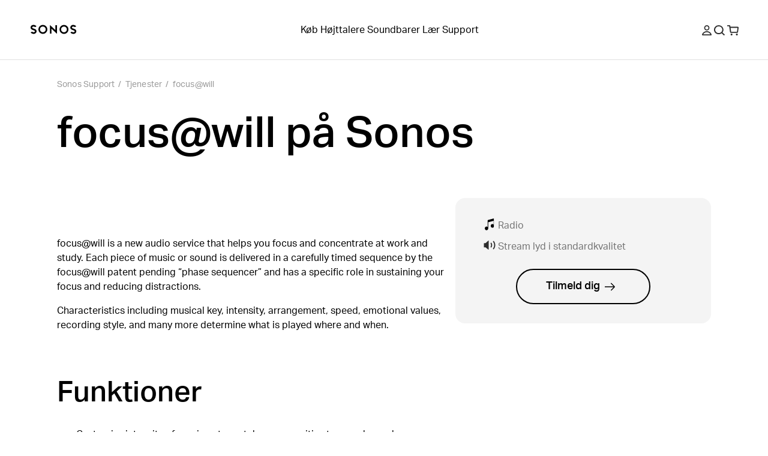

--- FILE ---
content_type: image/svg+xml
request_url: https://media.sonos.com/images/znqtjj88/production/12efe0ac01eb045ab35e20ad81e691f817c7516b-41x50.svg?w=32&q=75&fit=clip&auto=format
body_size: 213
content:
<svg xmlns="http://www.w3.org/2000/svg" fill="none" viewBox="0 0 41 50" height="50" width="41">
<g clip-path="url(#clip0_2505_1447)">
<path fill="black" d="M40.9123 30.7654C40.9123 34.6172 38.3373 38.1746 34.6552 38.7634C29.9382 39.5483 25.8951 35.8439 25.8951 31.1579C25.8951 26.889 29.2403 23.4298 33.4038 23.4298C35.4012 23.4298 37.2303 24.2639 38.5538 25.5642V10.0097L15.0173 16.0451V41.2167C15.0173 45.0687 12.4422 48.6015 8.76005 49.2148C4.0431 49.9999 0 46.3198 0 41.6093C0 37.3405 3.34519 33.8812 7.50863 33.8812C9.5061 33.8812 11.3351 34.6908 12.6588 35.9911V8.58675C12.6588 7.62995 13.2845 6.79577 14.199 6.57499L38.4093 0.343385C39.6608 -8.95236e-05 40.9123 0.981266 40.9123 2.35516V30.7654Z" clip-rule="evenodd" fill-rule="evenodd"></path>
</g>
<defs>
<clipPath id="clip0_2505_1447">
<rect fill="white" height="50" width="41"></rect>
</clipPath>
</defs>
</svg>


--- FILE ---
content_type: application/javascript; charset=utf-8
request_url: https://support.sonos.com/_next/static/chunks/webpack-9dfe9822fa65683e.js
body_size: 5398
content:
(()=>{"use strict";var e={},a={};function c(d){var f=a[d];if(void 0!==f)return f.exports;var t=a[d]={exports:{}},b=!0;try{e[d].call(t.exports,t,t.exports,c),b=!1}finally{b&&delete a[d]}return t.exports}c.m=e,(()=>{var e=[];c.O=(a,d,f,t)=>{if(d){t=t||0;for(var b=e.length;b>0&&e[b-1][2]>t;b--)e[b]=e[b-1];e[b]=[d,f,t];return}for(var r=1/0,b=0;b<e.length;b++){for(var[d,f,t]=e[b],n=!0,o=0;o<d.length;o++)(!1&t||r>=t)&&Object.keys(c.O).every(e=>c.O[e](d[o]))?d.splice(o--,1):(n=!1,t<r&&(r=t));if(n){e.splice(b--,1);var i=f();void 0!==i&&(a=i)}}return a}})(),c.n=e=>{var a=e&&e.__esModule?()=>e.default:()=>e;return c.d(a,{a:a}),a},(()=>{var e,a=Object.getPrototypeOf?e=>Object.getPrototypeOf(e):e=>e.__proto__;c.t=function(d,f){if(1&f&&(d=this(d)),8&f||"object"==typeof d&&d&&(4&f&&d.__esModule||16&f&&"function"==typeof d.then))return d;var t=Object.create(null);c.r(t);var b={};e=e||[null,a({}),a([]),a(a)];for(var r=2&f&&d;"object"==typeof r&&!~e.indexOf(r);r=a(r))Object.getOwnPropertyNames(r).forEach(e=>b[e]=()=>d[e]);return b.default=()=>d,c.d(t,b),t}})(),c.d=(e,a)=>{for(var d in a)c.o(a,d)&&!c.o(e,d)&&Object.defineProperty(e,d,{enumerable:!0,get:a[d]})},c.f={},c.e=e=>Promise.all(Object.keys(c.f).reduce((a,d)=>(c.f[d](e,a),a),[])),c.u=e=>9391===e?"static/chunks/9391-e1737d379f55f1ee.js":9119===e?"static/chunks/9119-d8cc253c5f6abbba.js":8872===e?"static/chunks/8872-e660e28aaecd9ec9.js":1202===e?"static/chunks/1202-755a9e4a4c82ade5.js":6359===e?"static/chunks/6359-9b7502004d5c6fdf.js":5223===e?"static/chunks/5223-ac353dd353201373.js":8369===e?"static/chunks/8369-dd15e3319367a17e.js":603===e?"static/chunks/603-a0a6b148a4b12731.js":6715===e?"static/chunks/6715-11e0657f5fbe2495.js":"static/chunks/"+(({248:"auto-track",521:"remoteMiddleware",3104:"schemaFilter",5050:"ajs-destination",7538:"queryString",9010:"tsub-middleware",9694:"legacyVideos"})[e]||e)+"."+({91:"d682f292536585ac",123:"7a170eab5b317b3d",248:"5a6aea67346b1a33",339:"8644470195446dfe",521:"d02280b05cde2b5d",604:"76c4488b9470f495",866:"01f6366052dbd9fe",873:"be6f3c3d62855de1",910:"06754d71b70d500a",982:"7f3598253ae4889e",984:"d2db94687c794883",1066:"639119ad39e78a24",1103:"bbeec4344237cfb9",1392:"48b670d7db667340",1580:"244620431c44d638",1583:"cf1e038e7b0ecd17",1647:"90153b43bda9aa5f",1674:"6f8884a275e4160a",1677:"d101b0ba03b91b2c",1947:"0d2b8d1b70667591",1974:"c911f8ea7c33174b",1983:"e9fad301ae92b72e",2017:"de0db6b01c84b444",2188:"f4221e7cdc4935f1",2197:"63a5b472ad6e42f7",2275:"3f9fa590c037d761",2335:"e77cd093f9662ca6",2449:"64e867ab54e91e3c",2492:"427e2844d99ca020",2549:"8ec467e1048308f6",2758:"e97108abc5651fa4",2781:"1019f4dcd1093b89",2966:"7c0376a60cc1c288",3074:"ad7454d4debb22f1",3087:"313045e97dfe25f3",3090:"08d3fb2fc4e2321a",3104:"380b4f23453de74d",3274:"e9755f4466e548c3",3335:"ab5d735e4f986a20",3360:"fb91047d503c68aa",3362:"c5caca3442f2768d",3387:"f8b5fec6d6c4c925",3389:"675641664316c0e4",3410:"bb2dc72e1c20d2b2",3479:"ed30460a3515a37d",3494:"499dc7cc137f0bc9",3568:"87167352309c3eaa",3680:"159872ec1383b716",3688:"ad144c0f1fbd1a56",3782:"b7f10b87a804650d",3784:"97b75753f77e3f49",3885:"83a3ef5810fb628d",3891:"d0f472e52fca7eeb",4131:"4db3c9bdac288042",4245:"0feb874f74726945",4377:"ef8cb99c24d5791d",4446:"1e5dba30eb6ab518",4458:"e9e83c9a748c0836",4465:"7e06d64cc23c573b",4500:"9d8a49771ebf73eb",4517:"b0f0fb2b887dcc8a",4519:"f84366370455e57d",4667:"ddde53cbdf81dd30",4794:"0401064de99d9491",4983:"2e4fdf515b85aa1b",4999:"c5b1b753bf7455a7",5050:"fa08ae3e29d17fe9",5129:"10e85492d06a2cac",5165:"cb00405d3d81a79a",5303:"5f70dcbbfdf26972",5351:"1aea443d74e71e43",5488:"6609c6945f11f2f9",5538:"c2f0f5f19dcea204",5670:"2579d7bbd03bf25c",5701:"6bb2e0c0c3c8a3be",5720:"5f8802a83fc1945d",5737:"7c369bf11102ec42",5770:"4ac37c6ab764d9dc",5938:"1309106cdec99ce3",6219:"1ecedc2d94dd936f",6462:"9cec1eb609be18fe",6538:"3c525e6777f5ea98",6625:"cc3597f9777215ac",6820:"5bb356c6e83e30ba",7002:"1da145356e60769d",7208:"9f102e2dc8eb7cb0",7236:"615b3ec5b7f97ecd",7243:"de7c4e63db7ba6a9",7255:"10f81ebb0ef00592",7267:"254088d18ceba49d",7291:"64da89b3ec6887b5",7322:"da0f68a2b205875c",7364:"14b01b085993ac2a",7394:"a5a4259ba06c49fe",7500:"89ba10aea8d21b92",7538:"0ea470ef064a23b2",7595:"02ed501d4ac84921",7643:"2c9e804845cc74b3",7709:"1578b4f71e517ce7",7718:"1cdddb77f4528529",7731:"dd7339fa636f2aa0",7732:"7a6c1ac66e573c42",7779:"6fe0d4345cf34e97",7877:"d67135feb214c453",8020:"50e81c9a8aebc2c2",8056:"26fea3185ebfe9fe",8079:"9aa58a31be77d802",8128:"acb8ca31ae160936",8149:"646c3a79b83456f9",8195:"b37a8020dca24402",8283:"e41ea98ee7923dc7",8360:"b95387069f58bf6e",8540:"de9e9e724baaa3a2",8594:"2b42a9dbabe240ad",8597:"0589ef30d80582d8",8641:"b23509b1a610de65",8685:"639119ad39e78a24",8727:"c323545be6fb17fb",8829:"527ad6b719e29905",8869:"8f83046bc18bcfd0",8954:"cdc5e16152b28c5e",8972:"0fa5cf6683491363",9010:"de690f1c2838785e",9019:"398fe93e52eda9ca",9067:"27182550a25dd68a",9137:"f8ce0830b2afac9f",9604:"36fe05e781106df1",9694:"66487941e769707c",9729:"4d06064f0d6e2bd0",9730:"7d65521e6847691b"})[e]+".js",c.miniCssF=e=>"static/css/"+({633:"38e35268e5331b44",888:"aadc27b36f4af1ee",950:"98ab8fc5ce76c7a1",1933:"1f559ed5f55e781e",2065:"84747870460dc673",2101:"a6c0d4964598e687",2342:"bfc7ffbf1cd1cd32",2671:"45f9e2e2062f458a",3322:"ce43d984361f40ed",3464:"59e485c095c4fc17",3522:"bdb86d9a248989d5",3602:"b6b9874b5377e2b9",3704:"9b3a60fd5abeb89a",4466:"919cd45f655fbb25",4712:"abbb733cead667c3",4746:"ad72d906d12c40b1",4934:"eeb99b66eb195ce5",5077:"ee757097069b8055",5257:"5e69bbb5ae77c731",5295:"fd8382e8299fb849",5725:"19e827851ac0125e",6010:"6f734f481da7831f",6454:"7dd92a024d313678",6500:"e5f31416679ff764",6790:"9b36f4bcfc09e3a9",7043:"1c028dae0fab79db",8221:"8aeb6f20273fb101",8349:"1c609622a1d8fc42",8359:"f1ec53402f62db72",8934:"43248fff45b105fc",9101:"5d4e51e807464d7b",9148:"5d1002301d650483",9527:"d8d465428fb07ca0",9545:"8905f9e2ba8f62f4",9549:"3dd8dcb34f0aa149",9552:"9587f24bc86a6323",9625:"a08d6cb0476a3867",9645:"0b43986b356f5ccb"})[e]+".css",c.g=function(){if("object"==typeof globalThis)return globalThis;try{return this||Function("return this")()}catch(e){if("object"==typeof window)return window}}(),c.o=(e,a)=>Object.prototype.hasOwnProperty.call(e,a),(()=>{var e={},a="_N_E:";c.l=(d,f,t,b)=>{if(e[d]){e[d].push(f);return}if(void 0!==t)for(var r,n,o=document.getElementsByTagName("script"),i=0;i<o.length;i++){var s=o[i];if(s.getAttribute("src")==d||s.getAttribute("data-webpack")==a+t){r=s;break}}r||(n=!0,(r=document.createElement("script")).charset="utf-8",r.timeout=120,c.nc&&r.setAttribute("nonce",c.nc),r.setAttribute("data-webpack",a+t),r.src=c.tu(d)),e[d]=[f];var l=(a,c)=>{r.onerror=r.onload=null,clearTimeout(u);var f=e[d];if(delete e[d],r.parentNode&&r.parentNode.removeChild(r),f&&f.forEach(e=>e(c)),a)return a(c)},u=setTimeout(l.bind(null,void 0,{type:"timeout",target:r}),12e4);r.onerror=l.bind(null,r.onerror),r.onload=l.bind(null,r.onload),n&&document.head.appendChild(r)}})(),c.r=e=>{"undefined"!=typeof Symbol&&Symbol.toStringTag&&Object.defineProperty(e,Symbol.toStringTag,{value:"Module"}),Object.defineProperty(e,"__esModule",{value:!0})},(()=>{var e;c.tt=()=>(void 0===e&&(e={createScriptURL:e=>e},"undefined"!=typeof trustedTypes&&trustedTypes.createPolicy&&(e=trustedTypes.createPolicy("nextjs#bundler",e))),e)})(),c.tu=e=>c.tt().createScriptURL(e),c.p="/_next/",(()=>{var e=(e,a,c,d)=>{var f=document.createElement("link");return f.rel="stylesheet",f.type="text/css",f.onerror=f.onload=t=>{if(f.onerror=f.onload=null,"load"===t.type)c();else{var b=t&&("load"===t.type?"missing":t.type),r=t&&t.target&&t.target.href||a,n=Error("Loading CSS chunk "+e+" failed.\n("+r+")");n.code="CSS_CHUNK_LOAD_FAILED",n.type=b,n.request=r,f.parentNode.removeChild(f),d(n)}},f.href=a,function(e){if("function"==typeof _N_E_STYLE_LOAD){let{href:a,onload:c,onerror:d}=e;_N_E_STYLE_LOAD(0===a.indexOf(window.location.origin)?new URL(a).pathname:a).then(()=>null==c?void 0:c.call(e,{type:"load"}),()=>null==d?void 0:d.call(e,{}))}else document.head.appendChild(e)}(f),f},a=(e,a)=>{for(var c=document.getElementsByTagName("link"),d=0;d<c.length;d++){var f=c[d],t=f.getAttribute("data-href")||f.getAttribute("href");if("stylesheet"===f.rel&&(t===e||t===a))return f}for(var b=document.getElementsByTagName("style"),d=0;d<b.length;d++){var f=b[d],t=f.getAttribute("data-href");if(t===e||t===a)return f}},d=d=>new Promise((f,t)=>{var b=c.miniCssF(d),r=c.p+b;if(a(b,r))return f();e(d,r,f,t)}),f={8068:0};c.f.miniCss=(e,a)=>{f[e]?a.push(f[e]):0!==f[e]&&({633:1,888:1,950:1,1933:1,2065:1,2101:1,2342:1,2671:1,3322:1,3464:1,3522:1,3602:1,3704:1,4466:1,4712:1,4746:1,4934:1,5077:1,5257:1,5295:1,5725:1,6010:1,6454:1,6500:1,6790:1,7043:1,8221:1,8349:1,8359:1,8934:1,9101:1,9148:1,9527:1,9545:1,9549:1,9552:1,9625:1,9645:1})[e]&&a.push(f[e]=d(e).then(()=>{f[e]=0},a=>{throw delete f[e],a}))}})(),(()=>{var e={8068:0};c.f.j=(a,d)=>{var f=c.o(e,a)?e[a]:void 0;if(0!==f)if(f)d.push(f[2]);else if(/^(2(065|101|342|671)|3((32|52|60)2|464|704)|4(466|712|746|934)|5(077|257|295|725)|6((01|50|79)0|33|454)|8(068|221|349|359|88|934)|9(5(0|27|45|49|52)|101|148|625|645)|1933|7043)$/.test(a))e[a]=0;else{var t=new Promise((c,d)=>f=e[a]=[c,d]);d.push(f[2]=t);var b=c.p+c.u(a),r=Error();c.l(b,d=>{if(c.o(e,a)&&(0!==(f=e[a])&&(e[a]=void 0),f)){var t=d&&("load"===d.type?"missing":d.type),b=d&&d.target&&d.target.src;r.message="Loading chunk "+a+" failed.\n("+t+": "+b+")",r.name="ChunkLoadError",r.type=t,r.request=b,f[1](r)}},"chunk-"+a,a)}},c.O.j=a=>0===e[a];var a=(a,d)=>{var f,t,[b,r,n]=d,o=0;if(b.some(a=>0!==e[a])){for(f in r)c.o(r,f)&&(c.m[f]=r[f]);if(n)var i=n(c)}for(a&&a(d);o<b.length;o++)t=b[o],c.o(e,t)&&e[t]&&e[t][0](),e[t]=0;return c.O(i)},d=self.webpackChunk_N_E=self.webpackChunk_N_E||[];d.forEach(a.bind(null,0)),d.push=a.bind(null,d.push.bind(d))})()})();
;(function(){if(typeof document==="undefined"||!/(?:^|;\s)__vercel_toolbar=1(?:;|$)/.test(document.cookie))return;var s=document.createElement('script');s.src='https://vercel.live/_next-live/feedback/feedback.js';s.setAttribute("data-explicit-opt-in","true");s.setAttribute("data-cookie-opt-in","true");s.setAttribute("data-deployment-id","dpl_6BJB8eRFRikPTHVRLqxeFJPbpdPD");((document.head||document.documentElement).appendChild(s))})();

--- FILE ---
content_type: application/javascript; charset=utf-8
request_url: https://survey.survicate.com/workspaces/KgSRircSQAjBrRgJMiLMtDpnfRnSTBpA/web_surveys.js
body_size: 15629
content:
var _sTrackingAlreadyPresent=(typeof window._svd!=='undefined'&&typeof window._svc!=='undefined');var _svc=window._svc||{};var _svd=window._svd||{};_svc.workspaceKey=_svc.workspaceKey||'KgSRircSQAjBrRgJMiLMtDpnfRnSTBpA';_svc.surveysStaticUrl=_svc.surveysStaticUrl||'https://surveys-static-prd.survicate-cdn.com';_svc.respondentUrl=_svc.respondentUrl||'https://respondent.survicate.com';_svd.flags=_svd.flags||{"async_consumers":true,"disable_sensitive_data_persistence":false,"enforce_user_authentication":false};_svd.surveys=_svd.surveys||[{"id":"f9da6c33a3d1cfbc","activated":true,"name":"Exit Survey - PROD","type":"WidgetSurvey","points":[{"id":3168327,"type":"SurveyCta","answer_type":"button_next","content":"We'd love to hear from you. Your feedback will help us make your experience even better.","description":"","settings":{"display_logic_operator":null,"display_logic":[],"user_tag":"","text":"Provide feedback","next_survey_point_id":null,"disclaimer_settings":null,"point_image":null},"max_path":8},{"id":3168328,"type":"SurveyQuestion","answer_type":"rating","content":"How satisfied are you with your experience on our customer support site?","description":"","settings":{"shape":"stars","text_on_the_left":"Very unsatisfied","text_on_the_right":"Very satisfied","mandatory":true,"mandatory_comment":true,"comment_label":"","display_logic_operator":null,"display_logic":[],"logic":[{"go_to":3168329,"condition":"is_between","operator":null,"value":[8162164,8162165],"order_number":0,"uid":1288305941423}],"disclaimer_settings":null,"screenshot":{"button_enabled":false},"point_image":null},"max_path":7,"answers":[{"id":8162164,"type":null,"user_tag":"","next_survey_point_id":null,"possible_answer":"1","add_comment":false},{"id":8162165,"type":null,"user_tag":"","next_survey_point_id":null,"possible_answer":"2","add_comment":false},{"id":8162166,"type":null,"user_tag":"","next_survey_point_id":null,"possible_answer":"3","add_comment":false},{"id":8162167,"type":null,"user_tag":"","next_survey_point_id":null,"possible_answer":"4","add_comment":false},{"id":8162168,"type":null,"user_tag":"","next_survey_point_id":null,"possible_answer":"5","add_comment":false}]},{"id":3168329,"type":"SurveyQuestion","answer_type":"text","content":"We’d like to make your experience better. What could we improve?","description":"","settings":{"mandatory":false,"next_survey_point_id":null,"display_logic_operator":"or","display_logic":[{"point_id":3168328,"answer_type":"rating","group_operator":"and","groups":[{"condition":"is_between","value":[8162164,8162165],"value_operator":"or"}]}],"logic":[],"user_tag":"","disclaimer_settings":null,"screenshot":{"button_enabled":false},"point_image":null,"followup_questions":null},"max_path":6,"answers":[{"id":8162169,"type":null,"user_tag":null,"next_survey_point_id":null}]},{"id":3168330,"type":"SurveyQuestion","answer_type":"rating","content":"Support article(s) were clear and instructions were easy to follow","description":"","settings":{"shape":"stars","text_on_the_left":"Very unsatisfied","text_on_the_right":"Very satisfied","mandatory":true,"mandatory_comment":true,"comment_label":"","display_logic_operator":"or","display_logic":[],"logic":[{"go_to":3168331,"condition":"is_between","operator":null,"value":[8162170,8162171],"order_number":0,"uid":1445603977654}],"disclaimer_settings":null,"screenshot":{"button_enabled":false},"point_image":null},"max_path":5,"answers":[{"id":8162170,"type":null,"user_tag":"","next_survey_point_id":null,"possible_answer":"1","add_comment":false},{"id":8162171,"type":null,"user_tag":"","next_survey_point_id":null,"possible_answer":"2","add_comment":false},{"id":8162172,"type":null,"user_tag":"","next_survey_point_id":null,"possible_answer":"3","add_comment":false},{"id":8162173,"type":null,"user_tag":"","next_survey_point_id":null,"possible_answer":"4","add_comment":false},{"id":8162174,"type":null,"user_tag":"","next_survey_point_id":null,"possible_answer":"5","add_comment":false}]},{"id":3168331,"type":"SurveyQuestion","answer_type":"text","content":"We'd like to make your future visits better. What could we improve?","description":"","settings":{"mandatory":false,"next_survey_point_id":null,"display_logic_operator":"and","display_logic":[{"point_id":3168330,"answer_type":"rating","group_operator":"and","groups":[{"condition":"is_between","value":[8162170,8162171],"value_operator":"or"}]}],"logic":[],"user_tag":"","disclaimer_settings":null,"screenshot":{"button_enabled":false},"point_image":null,"followup_questions":null},"max_path":4,"answers":[{"id":8162175,"type":null,"user_tag":null,"next_survey_point_id":null}]},{"id":3168332,"type":"SurveyQuestion","answer_type":"rating","content":"How easy was it to find the information you needed?","description":"","settings":{"shape":"stars","text_on_the_left":"Very difficult","text_on_the_right":"Very easy","mandatory":true,"mandatory_comment":true,"comment_label":"","display_logic_operator":"or","display_logic":[],"logic":[{"go_to":3168333,"condition":"is_between","operator":null,"value":[8162176,8162177],"order_number":0,"uid":699888651155}],"disclaimer_settings":null,"screenshot":{"button_enabled":false},"point_image":null},"max_path":3,"answers":[{"id":8162176,"type":null,"user_tag":"","next_survey_point_id":null,"possible_answer":"1","add_comment":false},{"id":8162177,"type":null,"user_tag":"","next_survey_point_id":null,"possible_answer":"2","add_comment":false},{"id":8162178,"type":null,"user_tag":"","next_survey_point_id":null,"possible_answer":"3","add_comment":false},{"id":8162179,"type":null,"user_tag":"","next_survey_point_id":null,"possible_answer":"4","add_comment":false},{"id":8162180,"type":null,"user_tag":"","next_survey_point_id":null,"possible_answer":"5","add_comment":false}]},{"id":3168333,"type":"SurveyQuestion","answer_type":"text","content":"We’d like to make your experience better. What could we improve?","description":"","settings":{"mandatory":false,"next_survey_point_id":null,"display_logic_operator":"and","display_logic":[{"point_id":3168332,"answer_type":"rating","group_operator":"and","groups":[{"condition":"is_between","value":[8162176,8162177],"value_operator":"or"}]}],"logic":[],"user_tag":"","disclaimer_settings":null,"screenshot":{"button_enabled":false},"point_image":null,"followup_questions":null},"max_path":2,"answers":[{"id":8162181,"type":null,"user_tag":null,"next_survey_point_id":null}]},{"id":3168334,"type":"SurveyQuestion","answer_type":"single","content":"Were you able to complete your primary purpose today?","description":"","settings":{"randomize_answers":false,"randomize_except_last":false,"display_logic_operator":"or","display_logic":[],"logic":[],"mandatory":true,"mandatory_comment":false,"comment_label":"What got in the way?","point_image":null,"disclaimer_settings":null},"max_path":1,"answers":[{"id":8162182,"type":null,"user_tag":"","next_survey_point_id":null,"possible_answer":"Yes","add_comment":false},{"id":8162183,"type":null,"user_tag":"","next_survey_point_id":null,"possible_answer":"No","add_comment":true},{"id":8162184,"type":null,"user_tag":"","next_survey_point_id":-1,"possible_answer":"Not yet done","add_comment":false}]},{"id":3168335,"type":"SurveyQuestion","answer_type":"text","content":"Anything else you’d like to share?","description":"","settings":{"mandatory":false,"next_survey_point_id":null,"display_logic_operator":"or","display_logic":[{"point_id":3168334,"answer_type":"single","group_operator":"and","groups":[{"condition":"has_any_value","value":[],"value_operator":"or"}]}],"logic":[],"user_tag":"","disclaimer_settings":null,"screenshot":{"button_enabled":false},"point_image":null,"followup_questions":null},"max_path":0,"answers":[{"id":8162185,"type":null,"user_tag":null,"next_survey_point_id":null}]}],"project_id":8241,"show_subfooter":false,"links":[{"link":"/contact","visible":false,"link_type":"contains","regexp_text_pattern":"/contact"}],"audiences_ids":[28975],"theme_id":800151,"global_tags":null,"global_close_tags":null,"integrations":[],"settings":{"has_responses":true,"format":"widget","is_platform_installed":false,"appear_method":"delayed","close_icon":"bottom","close_on_urlchange":false,"survey_language":"en","display_all":false,"display_delay":120,"display_not_engaged":false,"display_per":null,"display_percentage":100,"display_scroll":0,"navigation_enabled":false,"launch":{"start_at":null,"end_at":null,"responses_limit":null,"responses_period_limit":null,"responses_period_time_frame":null},"messages":{"submit_text":"Submit","navigation_back_text":"Back","answer_required_text":"Answer required","text_placeholder":"Type your answer here…","dropdown_placeholder":"Type or select an option","tooltip":"Your feedback matters, tell us what you think.","thankyou_text":"Thank you for your response!","screenshot_save_text":"Save","screenshot_take_tooltip_text":"Take a screenshot","screenshot_delete_tooltip_text":"Delete the screenshot","drag_and_draw_tooltip_text":"Click and drag to draw"},"overlay":null,"place_to_show":"right","recurring":true,"recurring_period":2592000,"recurring_max_views":null,"recurring_stop_after":null,"run_minimalized":true,"run_minimalized_mobile":true,"show_close":true,"show_minimize":false,"show_progress_bar":true,"events":[],"survey_throttle":null,"followup_limit":10,"hide_footer":true,"languages":["da","de","es","fi","fr","it","ja","nl","no","pl","sv","zh"]}},{"id":"78af185bfcdf9d9f","activated":true,"name":"Helpfulness survey - PROD","type":"WidgetSurvey","points":[{"id":3168326,"type":"SurveyQuestion","answer_type":"single","content":"Why was the article not helpful? ","description":"","settings":{"randomize_answers":false,"randomize_except_last":false,"display_logic_operator":null,"display_logic":[],"logic":[],"mandatory":true,"mandatory_comment":true,"comment_label":"Please share your feedback","point_image":null,"disclaimer_settings":null},"max_path":0,"answers":[{"id":8162159,"type":null,"user_tag":"","next_survey_point_id":null,"possible_answer":"Instructions didn’t work","add_comment":true},{"id":8162160,"type":null,"user_tag":"","next_survey_point_id":null,"possible_answer":"Not relevant to my situation","add_comment":true},{"id":8162161,"type":null,"user_tag":"","next_survey_point_id":-1,"possible_answer":"Difficult to understand","add_comment":true},{"id":8162162,"type":null,"user_tag":"","next_survey_point_id":-1,"possible_answer":"There’s too much to read","add_comment":true},{"id":8162163,"type":null,"user_tag":"","next_survey_point_id":-1,"possible_answer":"Other","add_comment":true}]}],"project_id":8241,"show_subfooter":false,"links":[{"link":".com/en","visible":true,"link_type":"contains","regexp_text_pattern":"\\.com/en"}],"audiences_ids":[28975],"theme_id":800151,"global_tags":null,"global_close_tags":null,"integrations":[],"settings":{"has_responses":true,"format":"widget","is_platform_installed":false,"appear_method":"event","close_icon":"bottom","close_on_urlchange":true,"survey_language":"","display_all":false,"display_delay":0,"display_not_engaged":false,"display_per":null,"display_percentage":100,"display_scroll":0,"navigation_enabled":false,"launch":{"start_at":null,"end_at":null,"responses_limit":null,"responses_period_limit":null,"responses_period_time_frame":null},"messages":{"submit_text":"Submit","navigation_back_text":"Back","answer_required_text":"Answer required","text_placeholder":"Type your answer here…","dropdown_placeholder":"Type or select an option","tooltip":"Please answer our short survey","thankyou_text":"Thank you for your response!","screenshot_save_text":"Save","screenshot_take_tooltip_text":"Take a screenshot","screenshot_delete_tooltip_text":"Delete the screenshot","drag_and_draw_tooltip_text":"Click and drag to draw"},"overlay":"dark","place_to_show":"center","recurring":true,"recurring_period":-1,"recurring_max_views":null,"recurring_stop_after":null,"run_minimalized":false,"run_minimalized_mobile":false,"show_close":true,"show_minimize":false,"show_progress_bar":true,"events":[{"name":"helpfulnessSurveyLaunched","relation":"or","properties":[],"settings":{"delay":null,"occurrences":null,"first_occurrence":null,"last_occurrence":null}}],"survey_throttle":null,"followup_limit":10,"hide_footer":true,"languages":null}},{"id":"c14d38f3c5d03379","activated":true,"name":"Always on survey - PROD","type":"WidgetSurvey","points":[{"id":3168319,"type":"SurveyQuestion","answer_type":"dropdown_list","content":"What type of feedback are you leaving today?","description":"","settings":{"randomize_answers":false,"randomize_except_last":false,"display_logic_operator":null,"display_logic":[],"logic":[{"go_to":3168325,"condition":"is","operator":"or","value":[8162141],"order_number":0,"uid":1507963894875},{"go_to":-1,"condition":"is","operator":"or","value":[8162139,8162140],"order_number":1,"uid":144332885017},{"go_to":3168320,"condition":"is","operator":"or","value":[8162138],"order_number":2,"uid":179465624401}],"mandatory":false,"mandatory_comment":true,"comment_label":"","screenshot":{"button_enabled":false},"point_image":null,"disclaimer_settings":null},"max_path":5,"answers":[{"id":8162138,"type":null,"user_tag":"","next_survey_point_id":null,"possible_answer":"General site feedback","add_comment":false},{"id":8162139,"type":null,"user_tag":"","next_survey_point_id":-1,"possible_answer":"Sonos app feedback","add_comment":true},{"id":8162140,"type":null,"user_tag":"","next_survey_point_id":-1,"possible_answer":"Sonos reliability feedback","add_comment":true},{"id":8162141,"type":null,"user_tag":"","next_survey_point_id":-1,"possible_answer":"Need help with an order or return","add_comment":false}]},{"id":3168320,"type":"SurveyQuestion","answer_type":"rating","content":"Overall, how satisfied are you with support.sonos.com? ","description":"","settings":{"shape":"stars","text_on_the_left":"Very unsatisfied","text_on_the_right":"Very satisfied","mandatory":true,"mandatory_comment":true,"comment_label":"","display_logic_operator":"or","display_logic":[],"logic":[{"go_to":3168321,"condition":"is_between","operator":null,"value":[8162142,8162143],"order_number":0,"uid":332626611891},{"go_to":3168322,"condition":"is_between","operator":null,"value":[8162144,8162146],"order_number":1,"uid":312470911597}],"disclaimer_settings":null,"screenshot":{"button_enabled":false},"point_image":null},"max_path":4,"answers":[{"id":8162142,"type":null,"user_tag":"","next_survey_point_id":null,"possible_answer":"1","add_comment":false},{"id":8162143,"type":null,"user_tag":"","next_survey_point_id":null,"possible_answer":"2","add_comment":false},{"id":8162144,"type":null,"user_tag":"","next_survey_point_id":null,"possible_answer":"3","add_comment":false},{"id":8162145,"type":null,"user_tag":"","next_survey_point_id":null,"possible_answer":"4","add_comment":false},{"id":8162146,"type":null,"user_tag":"","next_survey_point_id":null,"possible_answer":"5","add_comment":false}]},{"id":3168321,"type":"SurveyQuestion","answer_type":"text","content":"We’d like to make your experience better. What could we improve?","description":"","settings":{"mandatory":false,"next_survey_point_id":null,"display_logic_operator":"or","display_logic":[],"logic":[],"user_tag":"","disclaimer_settings":null,"screenshot":{"button_enabled":false},"point_image":null,"followup_questions":null},"max_path":3,"answers":[{"id":8162147,"type":null,"user_tag":null,"next_survey_point_id":null}]},{"id":3168322,"type":"SurveyQuestion","answer_type":"dropdown_list","content":"What was the main purpose of your visit today?","description":"","settings":{"randomize_answers":false,"randomize_except_last":false,"display_logic_operator":"or","display_logic":[],"logic":[],"mandatory":false,"mandatory_comment":true,"comment_label":"Please specify","screenshot":{"button_enabled":false},"point_image":null,"disclaimer_settings":null},"max_path":2,"answers":[{"id":8162148,"type":null,"user_tag":"","next_survey_point_id":null,"possible_answer":"Set up a Sonos product","add_comment":false},{"id":8162149,"type":null,"user_tag":"","next_survey_point_id":null,"possible_answer":"Connect to a new router or WiFi","add_comment":false},{"id":8162150,"type":null,"user_tag":"","next_survey_point_id":-1,"possible_answer":"Find information about Sonos","add_comment":false},{"id":8162151,"type":null,"user_tag":"","next_survey_point_id":-1,"possible_answer":"Access Sonos product guides","add_comment":false},{"id":8162152,"type":null,"user_tag":"","next_survey_point_id":-1,"possible_answer":"I'm having a problem with my Sonos","add_comment":false},{"id":8162153,"type":null,"user_tag":"","next_survey_point_id":-1,"possible_answer":"Manage my account","add_comment":false},{"id":8162154,"type":null,"user_tag":"","next_survey_point_id":-1,"possible_answer":"Other","add_comment":true}]},{"id":3168323,"type":"SurveyQuestion","answer_type":"dropdown_list","content":"Were you able to complete your primary purpose today?","description":"","settings":{"randomize_answers":false,"randomize_except_last":false,"display_logic_operator":"or","display_logic":[],"logic":[],"mandatory":false,"mandatory_comment":true,"comment_label":"What got in the way?","screenshot":{"button_enabled":false},"point_image":null,"disclaimer_settings":null},"max_path":1,"answers":[{"id":8162155,"type":null,"user_tag":"","next_survey_point_id":null,"possible_answer":"Yes","add_comment":false},{"id":8162156,"type":null,"user_tag":"","next_survey_point_id":null,"possible_answer":"No","add_comment":true},{"id":8162157,"type":null,"user_tag":"","next_survey_point_id":-1,"possible_answer":"Not yet done","add_comment":false}]},{"id":3168324,"type":"SurveyQuestion","answer_type":"text","content":"Anything else you’d like to share?","description":"","settings":{"mandatory":false,"next_survey_point_id":null,"display_logic_operator":"or","display_logic":[],"logic":[{"go_to":-1,"condition":"has_any_value","operator":null,"value":[],"order_number":0,"uid":1110840913206}],"user_tag":"","disclaimer_settings":null,"screenshot":{"button_enabled":false},"point_image":null,"followup_questions":null},"max_path":0,"answers":[{"id":8162158,"type":null,"user_tag":null,"next_survey_point_id":null}]},{"id":3168325,"type":"SurveyCta","answer_type":"empty","content":"Need help with your order? Get in touch with Sonos <br /><a href=\"https://support.sonos.com/s/sales-help\" target=\"_blank\" rel=\"noreferrer noopener\">Visit our Sales Help page</a>","description":"","settings":{"link":"","text":"","next_survey_point_id":-1,"display_logic_operator":"or","display_logic":[{"point_id":3168319,"answer_type":"dropdown_list","group_operator":"and","groups":[{"condition":"is","value":[8162141],"value_operator":"or"}]}],"user_tag":"","facebook_link":"","linkedin_link":"","twitter_link":"","timeout_display_count":5,"open_new_card":true,"point_image":null,"disclaimer_settings":null},"max_path":0}],"project_id":8241,"show_subfooter":false,"links":[],"audiences_ids":[28975],"theme_id":800151,"global_tags":null,"global_close_tags":null,"integrations":[],"settings":{"has_responses":true,"format":"feedback","is_platform_installed":false,"appear_method":"immediately","close_icon":"bottom","close_on_urlchange":false,"survey_language":"en","display_all":true,"display_delay":0,"display_not_engaged":false,"display_per":null,"display_percentage":100,"display_scroll":80,"navigation_enabled":false,"launch":{"start_at":null,"end_at":null,"responses_limit":null,"responses_period_limit":null,"responses_period_time_frame":null},"messages":{"submit_text":"Submit","navigation_back_text":"Back","answer_required_text":"Answer required","text_placeholder":"Type your answer here…","dropdown_placeholder":"Type or select an option","tooltip":"Feedback","thankyou_text":"Thank you for your feedback!","screenshot_save_text":"Save","screenshot_take_tooltip_text":"Take a screenshot","screenshot_delete_tooltip_text":"Delete the screenshot","drag_and_draw_tooltip_text":"Click and drag to draw"},"overlay":null,"place_to_show":"right","recurring":true,"recurring_period":-1,"recurring_max_views":null,"recurring_stop_after":null,"run_minimalized":true,"run_minimalized_mobile":true,"show_close":true,"show_minimize":false,"show_progress_bar":true,"events":[],"survey_throttle":null,"followup_limit":10,"hide_footer":true,"languages":["da","de","es","fi","fr","it","ja","nl","no","pl","sv","zh"]}}];_svd.themes=_svd.themes||[{"id":800151,"custom_css":"#survicate-box * { \n  font-family: 'aktiv-grotesk',sans-serif; \n  hyphens: none;\n}\n\n#survicate-box.survicate-box-WidgetSurvey .sv__micro-theme.sv__survey {\n  border: 1px solid #e8e8e8;\n}\n\n.sv__submit-button {\n  border-radius: 9999px;\n}\n\n#survicate-box .sv__micro-theme .sv__point .sv__point-texts-wrapper .sv__point-text.sv__point-question, #sv-screenshot-controls .sv__micro-theme .sv__point .sv__point-texts-wrapper .sv__point-text.sv__point-question {\n  font-weight: 500;\n}\n\n.sv__feedback-survey__text {\n  font-weight: 400;\n}\n\n#survicate-box.survicate-box-FeedbackButton .sv--border-color-answer {\n  border: 0 !important;\n}\n\n#survicate-box .sv__comment-field {\n  padding: 0;\n}\n\n#survicate-box .sv__comment-field .sv__textarea {\n  margin-top: 0px;\n}","custom_css_enabled":true,"color_scheme":{"answer":"#000000","button":"#000000","question":"#000000","background":"#F5F5F5","progress_bar":"#424242"},"type":"MicroTheme","settings":{"avatar_image":"","company_logo":"","personalization":true,"short_text_message":""}}];_svd.permissions=_svd.permissions||{"targeting_javascript_api":true,"web_surveys_npm_package":true,"surveys_screenshots":true};_svd.audiences=_svd.audiences||[{"id":28975,"filters":[],"filters_relation":"and","visitor_type":"anonymous"}];_svd.integrations=_svd.integrations||[{"enabled":true,"provider":"optimizely"}];_svd.installing=_svd.installing||false;_svd.targeting_events=_svd.targeting_events||[{"name":"helpfulnessSurveyLaunched","type":"js_api"},{"name":"test","type":"js_api"}];_svd.targeting_events_enabled=_svd.targeting_events_enabled||true;_svd.translations=_svd.translations||{"f9da6c33a3d1cfbc":{"da":{"points":{"3168327":{"content":"Vi vil meget gerne høre fra dig. Din feedback vil hjælpe os med at gøre din oplevelse endnu bedre.","settings":{"text":"Giv feedback"}},"3168328":{"content":"Hvor tilfreds er du med din oplevelse på vores kundesupportside?","settings":{"comment_label":"","text_on_the_left":"Meget utilfreds","text_on_the_right":"Meget tilfreds"}},"3168329":{"content":"Vi vil gerne forbedre din oplevelse. Hvad kunne vi forbedre?"},"3168330":{"content":"Supportartiklerne var klare, og instruktionerne var lette at følge","settings":{"comment_label":"","text_on_the_left":"Meget utilfreds","text_on_the_right":"Meget tilfreds"}},"3168331":{"content":"Vi vil gerne forbedre dine fremtidige besøg. Hvad kunne vi forbedre?"},"3168332":{"content":"Hvor nemt var det at finde de oplysninger, du havde brug for?","settings":{"comment_label":"","text_on_the_left":"Meget vanskeligt","text_on_the_right":"Meget let"}},"3168333":{"content":"Vi vil gerne forbedre din oplevelse. Hvad kunne vi forbedre?"},"3168334":{"answers":{"8162182":"Ja","8162183":"Ingen","8162184":"Ikke færdig endnu"},"content":"Var du i stand til at fuldføre dit primære mål i dag?","settings":{"comment_label":"Hvad kom i vejen?"}},"3168335":{"content":"Noget andet du gerne vil dele?"}},"settings":{"messages":{"tooltip":"Din feedback er vigtig, fortæl os hvad du synes.","submit_text":"Indsend","thankyou_text":"Tak for dit svar!","text_placeholder":"Skriv dit svar her…","answer_required_text":"Svar kræves","dropdown_placeholder":"Skriv eller vælg en mulighed","navigation_back_text":"Tilbage","screenshot_save_text":"Spare","drag_and_draw_tooltip_text":"Klik og træk for at tegne","screenshot_take_tooltip_text":"Tag et skærmbillede","screenshot_delete_tooltip_text":"Slet skærmbilledet"}}},"de":{"points":{"3168327":{"content":"Wir freuen uns über Ihre Rückmeldung. Ihr Feedback hilft uns, Ihr Erlebnis noch weiter zu verbessern.","settings":{"text":"Geben Sie Feedback"}},"3168328":{"content":"Wie zufrieden sind Sie mit Ihren Erfahrungen auf unserer Kundenservice-Website?","settings":{"comment_label":"","text_on_the_left":"Sehr unzufrieden","text_on_the_right":"Sehr zufrieden"}},"3168329":{"content":"Wir möchten Ihr Erlebnis verbessern. Was könnten wir verbessern?"},"3168330":{"content":"Die Hilfeartikel waren klar und die Anweisungen leicht verständlich.","settings":{"comment_label":"","text_on_the_left":"Sehr unzufrieden","text_on_the_right":"Sehr zufrieden"}},"3168331":{"content":"Wir möchten Ihre zukünftigen Besuche angenehmer gestalten. Was könnten wir verbessern?"},"3168332":{"content":"Wie einfach war es, die benötigten Informationen zu finden?","settings":{"comment_label":"","text_on_the_left":"Sehr schwierig","text_on_the_right":"Sehr einfach"}},"3168333":{"content":"Wir möchten Ihr Erlebnis verbessern. Was könnten wir verbessern?"},"3168334":{"answers":{"8162182":"Ja","8162183":"NEIN","8162184":"Noch nicht fertig"},"content":"Konnten Sie Ihre Hauptaufgabe heute erfüllen?","settings":{"comment_label":"Was stand dem im Wege?"}},"3168335":{"content":"Gibt es sonst noch etwas, das Sie mitteilen möchten?"}},"settings":{"messages":{"tooltip":"Ihre Meinung ist uns wichtig, teilen Sie uns Ihre Meinung mit.","submit_text":"Einreichen","thankyou_text":"Vielen Dank für Ihre Antwort!","text_placeholder":"Geben Sie hier Ihre Antwort ein…","answer_required_text":"Antwort erforderlich","dropdown_placeholder":"Geben Sie eine Option ein oder wählen Sie eine Option aus.","navigation_back_text":"Zurück","screenshot_save_text":"Speichern","drag_and_draw_tooltip_text":"Klicken und ziehen zum Zeichnen","screenshot_take_tooltip_text":"Mach einen Screenshot","screenshot_delete_tooltip_text":"Löschen Sie den Screenshot."}}},"es":{"points":{"3168327":{"content":"Nos encantaría saber de ti. Tus comentarios nos ayudarán a mejorar tu experiencia.","settings":{"text":"Proporcionar retroalimentación"}},"3168328":{"content":"¿Qué tan satisfecho está con su experiencia en nuestro sitio de atención al cliente?","settings":{"comment_label":"","text_on_the_left":"Muy insatisfecho","text_on_the_right":"Muy satisfecho"}},"3168329":{"content":"Nos gustaría mejorar tu experiencia. ¿Qué podríamos mejorar?"},"3168330":{"content":"Los artículos de soporte fueron claros y las instrucciones fueron fáciles de seguir.","settings":{"comment_label":"","text_on_the_left":"Muy insatisfecho","text_on_the_right":"Muy satisfecho"}},"3168331":{"content":"Nos gustaría que sus futuras visitas fueran mejores. ¿Qué podríamos mejorar?"},"3168332":{"content":"¿Qué tan fácil fue encontrar la información que necesitabas?","settings":{"comment_label":"","text_on_the_left":"Muy difícil","text_on_the_right":"Muy fácil"}},"3168333":{"content":"Nos gustaría mejorar tu experiencia. ¿Qué podríamos mejorar?"},"3168334":{"answers":{"8162182":"Sí","8162183":"No","8162184":"Aún no está terminado"},"content":"¿Pudiste completar tu propósito principal hoy?","settings":{"comment_label":"¿Qué se interpuso en el camino?"}},"3168335":{"content":"¿Algo más que quieras compartir?"}},"settings":{"messages":{"tooltip":"Tu opinión es importante, dinos qué piensas.","submit_text":"Entregar","thankyou_text":"¡Gracias por tu respuesta!","text_placeholder":"Escribe tu respuesta aquí…","answer_required_text":"Respuesta requerida","dropdown_placeholder":"Escriba o seleccione una opción","navigation_back_text":"Atrás","screenshot_save_text":"Ahorrar","drag_and_draw_tooltip_text":"Haga clic y arrastre para dibujar","screenshot_take_tooltip_text":"Tomar una captura de pantalla","screenshot_delete_tooltip_text":"Eliminar la captura de pantalla"}}},"fi":{"points":{"3168327":{"content":"Haluaisimme kuulla sinusta. Palautteesi auttaa meitä parantamaan käyttökokemustasi entisestään.","settings":{"text":"Anna palautetta"}},"3168328":{"content":"Kuinka tyytyväinen olet kokemukseesi asiakastukisivustollamme?","settings":{"comment_label":"","text_on_the_left":"Erittäin tyytymätön","text_on_the_right":"Erittäin tyytyväinen"}},"3168329":{"content":"Haluamme parantaa käyttökokemustasi. Mitä voisimme parantaa?"},"3168330":{"content":"Tukiartikkelit olivat selkeitä ja ohjeita oli helppo seurata","settings":{"comment_label":"","text_on_the_left":"Erittäin tyytymätön","text_on_the_right":"Erittäin tyytyväinen"}},"3168331":{"content":"Haluaisimme tehdä tulevista vierailuistasi parempia. Mitä voisimme parantaa?"},"3168332":{"content":"Kuinka helppoa oli löytää tarvitsemasi tiedot?","settings":{"comment_label":"","text_on_the_left":"Hyvin vaikeaa","text_on_the_right":"Hyvin helppoa"}},"3168333":{"content":"Haluamme parantaa käyttökokemustasi. Mitä voisimme parantaa?"},"3168334":{"answers":{"8162182":"Kyllä","8162183":"Ei","8162184":"Ei vielä tehty"},"content":"Onnistuitko saavuttamaan päätavoitteesi tänään?","settings":{"comment_label":"Mikä tuli tielle?"}},"3168335":{"content":"Haluaisitko jakaa jotain muuta?"}},"settings":{"messages":{"tooltip":"Palautteesi on tärkeä, kerro meille, mitä mieltä olet.","submit_text":"Lähetä","thankyou_text":"Kiitos vastauksestasi!","text_placeholder":"Kirjoita vastauksesi tähän…","answer_required_text":"Vastaus vaaditaan","dropdown_placeholder":"Kirjoita tai valitse vaihtoehto","navigation_back_text":"Takaisin","screenshot_save_text":"Tallentaa","drag_and_draw_tooltip_text":"Napsauta ja vedä piirtääksesi","screenshot_take_tooltip_text":"Ota kuvakaappaus","screenshot_delete_tooltip_text":"Poista kuvakaappaus"}}},"fr":{"points":{"3168327":{"content":"Nous serions ravis d'avoir de vos nouvelles. Vos commentaires nous aideront à améliorer encore votre expérience.","settings":{"text":"Fournir des commentaires"}},"3168328":{"content":"Êtes-vous satisfait(e) de votre expérience sur notre site d'assistance client ?","settings":{"comment_label":"","text_on_the_left":"Très insatisfait","text_on_the_right":"Très satisfait"}},"3168329":{"content":"Nous souhaitons améliorer votre expérience. Que pourrions-nous améliorer ?"},"3168330":{"content":"Les articles d'aide étaient clairs et les instructions faciles à suivre.","settings":{"comment_label":"","text_on_the_left":"Très insatisfait","text_on_the_right":"Très satisfait"}},"3168331":{"content":"Nous souhaitons améliorer vos prochaines visites. Que pourrions-nous améliorer ?"},"3168332":{"content":"Avez-vous trouvé facilement les informations dont vous aviez besoin ?","settings":{"comment_label":"","text_on_the_left":"Très difficile","text_on_the_right":"Très facile"}},"3168333":{"content":"Nous souhaitons améliorer votre expérience. Que pourrions-nous améliorer ?"},"3168334":{"answers":{"8162182":"Oui","8162183":"Non","8162184":"Pas encore terminé"},"content":"Avez-vous pu atteindre votre objectif principal aujourd'hui ?","settings":{"comment_label":"Qu'est-ce qui a fait obstacle ?"}},"3168335":{"content":"Autre chose que vous aimeriez partager ?"}},"settings":{"messages":{"tooltip":"Vos commentaires sont importants, dites-nous ce que vous en pensez.","submit_text":"Soumettre","thankyou_text":"Merci pour votre réponse !","text_placeholder":"Saisissez votre réponse ici…","answer_required_text":"Réponse requise","dropdown_placeholder":"Saisissez ou sélectionnez une option","navigation_back_text":"Dos","screenshot_save_text":"Sauvegarder","drag_and_draw_tooltip_text":"Cliquez et faites glisser pour dessiner","screenshot_take_tooltip_text":"Prenez une capture d'écran","screenshot_delete_tooltip_text":"Supprimer la capture d'écran"}}},"it":{"points":{"3168327":{"content":"Ci piacerebbe sentire il tuo parere. Il tuo feedback ci aiuterà a migliorare ulteriormente la tua esperienza.","settings":{"text":"Fornire feedback"}},"3168328":{"content":"Quanto sei soddisfatto della tua esperienza sul nostro sito di assistenza clienti?","settings":{"comment_label":"","text_on_the_left":"Molto insoddisfatto","text_on_the_right":"Molto soddisfatto"}},"3168329":{"content":"Vorremmo migliorare la tua esperienza. Cosa potremmo migliorare?"},"3168330":{"content":"Gli articoli di supporto erano chiari e le istruzioni facili da seguire","settings":{"comment_label":"","text_on_the_left":"Molto insoddisfatto","text_on_the_right":"Molto soddisfatto"}},"3168331":{"content":"Vorremmo rendere le tue visite future ancora migliori. Cosa potremmo migliorare?"},"3168332":{"content":"Quanto è stato facile trovare le informazioni di cui avevi bisogno?","settings":{"comment_label":"","text_on_the_left":"Molto difficile","text_on_the_right":"Molto facile"}},"3168333":{"content":"Vorremmo migliorare la tua esperienza. Cosa potremmo migliorare?"},"3168334":{"answers":{"8162182":"SÌ","8162183":"NO","8162184":"Non ancora fatto"},"content":"Sei riuscito a portare a termine il tuo obiettivo principale oggi?","settings":{"comment_label":"Cosa si è messo di mezzo?"}},"3168335":{"content":"C'è qualcos'altro che vorresti condividere?"}},"settings":{"messages":{"tooltip":"Il tuo feedback è importante, dicci cosa ne pensi.","submit_text":"Invia","thankyou_text":"Grazie per la tua risposta!","text_placeholder":"Scrivi qui la tua risposta…","answer_required_text":"Risposta obbligatoria","dropdown_placeholder":"Digita o seleziona un'opzione","navigation_back_text":"Indietro","screenshot_save_text":"Salva","drag_and_draw_tooltip_text":"Fai clic e trascina per disegnare","screenshot_take_tooltip_text":"Fai uno screenshot","screenshot_delete_tooltip_text":"Elimina lo screenshot"}}},"ja":{"points":{"3168327":{"content":"皆様からのフィードバックをお待ちしております。皆様からのフィードバックは、より良いサービスの提供に役立てさせていただきます。","settings":{"text":"フィードバックを提供する"}},"3168328":{"content":"弊社のカスタマー サポート サイトでの体験にどの程度満足していますか?","settings":{"comment_label":"","text_on_the_left":"非常に不満","text_on_the_right":"非常に満足"}},"3168329":{"content":"お客様により良い体験を提供したいと考えています。改善できる点はありますか？"},"3168330":{"content":"サポート記事は明確で、手順もわかりやすかった","settings":{"comment_label":"","text_on_the_left":"非常に不満","text_on_the_right":"非常に満足"}},"3168331":{"content":"今後のご滞在をより快適にお過ごしいただけるよう努めてまいります。改善点などございましたらお聞かせください。"},"3168332":{"content":"必要な情報を見つけるのは簡単でしたか?","settings":{"comment_label":"","text_on_the_left":"非常に難しい","text_on_the_right":"とても簡単"}},"3168333":{"content":"お客様により良い体験を提供したいと考えています。改善できる点はありますか？"},"3168334":{"answers":{"8162182":"はい","8162183":"いいえ","8162184":"まだ終わっていない"},"content":"今日は主な目的を達成できましたか?","settings":{"comment_label":"何が邪魔になったのですか?"}},"3168335":{"content":"他に何か共有したいことはありますか?"}},"settings":{"messages":{"tooltip":"あなたのフィードバックは重要です。ご意見をお聞かせください。","submit_text":"提出する","thankyou_text":"ご返信ありがとうございます！","text_placeholder":"ここに回答を入力してください…","answer_required_text":"回答が必要です","dropdown_placeholder":"オプションを入力または選択してください","navigation_back_text":"戻る","screenshot_save_text":"保存","drag_and_draw_tooltip_text":"クリックしてドラッグして描画します","screenshot_take_tooltip_text":"スクリーンショットを撮る","screenshot_delete_tooltip_text":"スクリーンショットを削除する"}}},"nl":{"points":{"3168327":{"content":"We horen graag van u. Uw feedback helpt ons uw ervaring nog beter te maken.","settings":{"text":"Geef feedback"}},"3168328":{"content":"Hoe tevreden bent u met uw ervaring op onze klantenservicesite?","settings":{"comment_label":"","text_on_the_left":"Zeer ontevreden","text_on_the_right":"Zeer tevreden"}},"3168329":{"content":"We willen uw ervaring graag verbeteren. Wat kunnen we verbeteren?"},"3168330":{"content":"Ondersteuningsartikelen waren duidelijk en de instructies waren gemakkelijk te volgen","settings":{"comment_label":"","text_on_the_left":"Zeer ontevreden","text_on_the_right":"Zeer tevreden"}},"3168331":{"content":"We willen uw toekomstige bezoeken graag verbeteren. Wat kunnen we verbeteren?"},"3168332":{"content":"Hoe gemakkelijk was het om de informatie te vinden die u nodig had?","settings":{"comment_label":"","text_on_the_left":"Zeer moeilijk","text_on_the_right":"Heel gemakkelijk"}},"3168333":{"content":"We willen uw ervaring graag verbeteren. Wat kunnen we verbeteren?"},"3168334":{"answers":{"8162182":"Ja","8162183":"Nee","8162184":"Nog niet gedaan"},"content":"Heb je vandaag je hoofddoel kunnen voltooien?","settings":{"comment_label":"Wat zat er tussen?"}},"3168335":{"content":"Is er nog iets anders dat je wilt delen?"}},"settings":{"messages":{"tooltip":"Uw feedback is belangrijk. Laat ons weten wat u ervan vindt.","submit_text":"Indienen","thankyou_text":"Bedankt voor uw reactie!","text_placeholder":"Typ hier uw antwoord…","answer_required_text":"Antwoord vereist","dropdown_placeholder":"Typ of selecteer een optie","navigation_back_text":"Rug","screenshot_save_text":"Redden","drag_and_draw_tooltip_text":"Klik en sleep om te tekenen","screenshot_take_tooltip_text":"Maak een screenshot","screenshot_delete_tooltip_text":"Verwijder de schermafbeelding"}}},"no":{"points":{"3168327":{"content":"Vi vil gjerne høre fra deg. Tilbakemeldingen din vil hjelpe oss med å gjøre opplevelsen din enda bedre.","settings":{"text":"Gi tilbakemelding"}},"3168328":{"content":"Hvor fornøyd er du med opplevelsen din på kundesupportsiden vår?","settings":{"comment_label":"","text_on_the_left":"Svært misfornøyd","text_on_the_right":"Veldig fornøyd"}},"3168329":{"content":"Vi ønsker å gjøre opplevelsen din bedre. Hva kan vi forbedre?"},"3168330":{"content":"Støtteartikkelen(e) var tydelig, og instruksjonene var enkle å følge","settings":{"comment_label":"","text_on_the_left":"Svært misfornøyd","text_on_the_right":"Veldig fornøyd"}},"3168331":{"content":"Vi ønsker å gjøre dine fremtidige besøk bedre. Hva kan vi forbedre?"},"3168332":{"content":"Hvor lett var det å finne informasjonen du trengte?","settings":{"comment_label":"","text_on_the_left":"Veldig vanskelig","text_on_the_right":"Veldig enkelt"}},"3168333":{"content":"Vi ønsker å gjøre opplevelsen din bedre. Hva kan vi forbedre?"},"3168334":{"answers":{"8162182":"Ja","8162183":"Ingen","8162184":"Ikke ferdig ennå"},"content":"Klarte du å fullføre hovedformålet ditt i dag?","settings":{"comment_label":"Hva kom i veien?"}},"3168335":{"content":"Noe annet du vil dele?"}},"settings":{"messages":{"tooltip":"Din tilbakemelding er viktig, fortell oss hva du synes.","submit_text":"Send inn","thankyou_text":"Takk for svaret ditt!","text_placeholder":"Skriv svaret ditt her…","answer_required_text":"Svar kreves","dropdown_placeholder":"Skriv inn eller velg et alternativ","navigation_back_text":"Tilbake","screenshot_save_text":"Spare","drag_and_draw_tooltip_text":"Klikk og dra for å tegne","screenshot_take_tooltip_text":"Ta et skjermbilde","screenshot_delete_tooltip_text":"Slett skjermbildet"}}},"pl":{"points":{"3168327":{"content":"Chętnie Cię wysłuchamy. Twoja opinia pomoże nam ulepszyć Twoje doświadczenia.","settings":{"text":"Przekaż opinię"}},"3168328":{"content":"Jak bardzo jesteś zadowolony ze swoich doświadczeń na naszej stronie obsługi klienta?","settings":{"comment_label":"","text_on_the_left":"Bardzo niezadowolony","text_on_the_right":"Bardzo zadowolony"}},"3168329":{"content":"Chcielibyśmy ulepszyć Twoje doświadczenia. Co moglibyśmy poprawić?"},"3168330":{"content":"Artykuły pomocy technicznej były przejrzyste, a instrukcje łatwe do naśladowania","settings":{"comment_label":"","text_on_the_left":"Bardzo niezadowolony","text_on_the_right":"Bardzo zadowolony"}},"3168331":{"content":"Chcielibyśmy, aby Twoje przyszłe wizyty były jeszcze lepsze. Co moglibyśmy poprawić?"},"3168332":{"content":"Jak łatwo było znaleźć potrzebne informacje?","settings":{"comment_label":"","text_on_the_left":"Bardzo trudne","text_on_the_right":"Bardzo łatwe"}},"3168333":{"content":"Chcielibyśmy ulepszyć Twoje doświadczenia. Co moglibyśmy poprawić?"},"3168334":{"answers":{"8162182":"Tak","8162183":"NIE","8162184":"Jeszcze nie zrobione"},"content":"Czy udało Ci się dziś zrealizować swój główny cel?","settings":{"comment_label":"Co stanęło na przeszkodzie?"}},"3168335":{"content":"Czy chciałbyś się czymś jeszcze podzielić?"}},"settings":{"messages":{"tooltip":"Twoja opinia jest dla nas ważna. Powiedz nam, co o niej myślisz.","submit_text":"Składać","thankyou_text":"Dziękuję za odpowiedź!","text_placeholder":"Wpisz tutaj swoją odpowiedź…","answer_required_text":"Odpowiedź wymagana","dropdown_placeholder":"Wpisz lub wybierz opcję","navigation_back_text":"Z powrotem","screenshot_save_text":"Ratować","drag_and_draw_tooltip_text":"Kliknij i przeciągnij, aby rysować","screenshot_take_tooltip_text":"Zrób zrzut ekranu","screenshot_delete_tooltip_text":"Usuń zrzut ekranu"}}},"sv":{"points":{"3168327":{"content":"Vi vill gärna höra från dig. Din feedback hjälper oss att göra din upplevelse ännu bättre.","settings":{"text":"Ge feedback"}},"3168328":{"content":"Hur nöjd är du med din upplevelse på vår kundsupportsida?","settings":{"comment_label":"","text_on_the_left":"Mycket missnöjd","text_on_the_right":"Mycket nöjd"}},"3168329":{"content":"Vi vill göra din upplevelse bättre. Vad skulle vi kunna förbättra?"},"3168330":{"content":"Supportartiklarna var tydliga och instruktionerna var lätta att följa","settings":{"comment_label":"","text_on_the_left":"Mycket missnöjd","text_on_the_right":"Mycket nöjd"}},"3168331":{"content":"Vi vill göra dina framtida besök bättre. Vad skulle vi kunna förbättra?"},"3168332":{"content":"Hur lätt var det att hitta den information du behövde?","settings":{"comment_label":"","text_on_the_left":"Mycket svårt","text_on_the_right":"Mycket enkelt"}},"3168333":{"content":"Vi vill göra din upplevelse bättre. Vad skulle vi kunna förbättra?"},"3168334":{"answers":{"8162182":"Ja","8162183":"Inga","8162184":"Inte gjort än"},"content":"Lyckades du slutföra ditt huvudmål idag?","settings":{"comment_label":"Vad kom i vägen?"}},"3168335":{"content":"Något annat du vill dela med dig av?"}},"settings":{"messages":{"tooltip":"Din feedback är viktig, berätta vad du tycker.","submit_text":"Överlämna","thankyou_text":"Tack för ditt svar!","text_placeholder":"Skriv ditt svar här…","answer_required_text":"Svar krävs","dropdown_placeholder":"Skriv eller välj ett alternativ","navigation_back_text":"Tillbaka","screenshot_save_text":"Spara","drag_and_draw_tooltip_text":"Klicka och dra för att rita","screenshot_take_tooltip_text":"Ta en skärmdump","screenshot_delete_tooltip_text":"Ta bort skärmdumpen"}}},"zh":{"points":{"3168327":{"content":"我们非常希望听到您的反馈。您的意见将帮助我们不断改进，为您带来更好的体验。","settings":{"text":"提供反馈"}},"3168328":{"content":"您对我们客户支持网站的体验满意吗？","settings":{"comment_label":"","text_on_the_left":"非常不满意","text_on_the_right":"非常满意"}},"3168329":{"content":"我们希望提升您的体验。有哪些方面可以改进？"},"3168330":{"content":"支持文章清晰明了，说明也易于理解。","settings":{"comment_label":"","text_on_the_left":"非常不满意","text_on_the_right":"非常满意"}},"3168331":{"content":"我们希望改善您未来的就诊体验。我们有哪些方面可以改进？"},"3168332":{"content":"找到所需信息有多容易？","settings":{"comment_label":"","text_on_the_left":"非常困难","text_on_the_right":"非常简单"}},"3168333":{"content":"我们希望提升您的体验。有哪些方面可以改进？"},"3168334":{"answers":{"8162182":"是的","8162183":"不","8162184":"尚未完成"},"content":"你今天完成主要目标了吗？","settings":{"comment_label":"是什么阻碍了我们？"}},"3168335":{"content":"还有什么想分享的吗？"}},"settings":{"messages":{"tooltip":"您的反馈很重要，请告诉我们您的想法。","submit_text":"提交","thankyou_text":"谢谢你的回复！","text_placeholder":"请在此处输入您的答案……","answer_required_text":"需要回答","dropdown_placeholder":"输入或选择一个选项","navigation_back_text":"后退","screenshot_save_text":"节省","drag_and_draw_tooltip_text":"点击并拖动即可绘制","screenshot_take_tooltip_text":"截屏","screenshot_delete_tooltip_text":"删除截图"}}}},"c14d38f3c5d03379":{"da":{"points":{"3168319":{"answers":{"8162138":"Generel feedback på webstedet","8162139":"Feedback om Sonos-appen","8162140":"Sonos pålidelighedsfeedback","8162141":"Brug for hjælp med en ordre eller returnering"},"content":"Hvilken type feedback giver du i dag?","settings":{"comment_label":""}},"3168320":{"content":"Hvor tilfreds er du samlet set med support.sonos.com?","settings":{"comment_label":"","text_on_the_left":"Meget utilfreds","text_on_the_right":"Meget tilfreds"}},"3168321":{"content":"Vi vil gerne forbedre din oplevelse. Hvad kunne vi forbedre?"},"3168322":{"answers":{"8162148":"Opsæt et Sonos-produkt","8162149":"Opret forbindelse til en ny router eller Wi-Fi","8162150":"Find information om Sonos","8162151":"Få adgang til Sonos produktvejledninger","8162152":"Jeg har et problem med min Sonos","8162153":"Administrer min konto","8162154":"Andre"},"content":"Hvad var hovedformålet med dit besøg i dag?","settings":{"comment_label":"Angiv venligst"}},"3168323":{"answers":{"8162155":"Ja","8162156":"Ingen","8162157":"Ikke færdig endnu"},"content":"Var du i stand til at fuldføre dit primære mål i dag?","settings":{"comment_label":"Hvad kom i vejen?"}},"3168324":{"content":"Noget andet du gerne vil dele?"},"3168325":{"content":"Har du brug for hjælp med din ordre? Kontakt Sonos <br /><a href=\"https://support.sonos.com/s/sales-help\" target=\"_blank\" rel=\"noreferrer noopener\">Besøg vores side om salgshjælp</a>","settings":{"text":""}}},"settings":{"messages":{"tooltip":"Feedback","submit_text":"Indsend","thankyou_text":"Tak for din feedback!","text_placeholder":"Skriv dit svar her…","answer_required_text":"Svar kræves","dropdown_placeholder":"Skriv eller vælg en mulighed","navigation_back_text":"Tilbage","screenshot_save_text":"Spare","drag_and_draw_tooltip_text":"Klik og træk for at tegne","screenshot_take_tooltip_text":"Tag et skærmbillede","screenshot_delete_tooltip_text":"Slet skærmbilledet"}}},"de":{"points":{"3168319":{"answers":{"8162138":"Allgemeines Website-Feedback","8162139":"Feedback zur Sonos-App","8162140":"Sonos-Zuverlässigkeitsfeedback","8162141":"Benötigen Sie Hilfe bei einer Bestellung oder Rücksendung?"},"content":"Welche Art von Feedback geben Sie heute ab?","settings":{"comment_label":""}},"3168320":{"content":"Wie zufrieden sind Sie insgesamt mit support.sonos.com?","settings":{"comment_label":"","text_on_the_left":"Sehr unzufrieden","text_on_the_right":"Sehr zufrieden"}},"3168321":{"content":"Wir möchten Ihr Erlebnis verbessern. Was könnten wir verbessern?"},"3168322":{"answers":{"8162148":"Ein Sonos-Produkt einrichten","8162149":"Verbinden Sie sich mit einem neuen Router oder WLAN.","8162150":"Hier finden Sie Informationen zu Sonos.","8162151":"Sonos-Produkthandbücher aufrufen","8162152":"Ich habe ein Problem mit meinem Sonos-System.","8162153":"Mein Konto verwalten","8162154":"Andere"},"content":"Was war der Hauptzweck Ihres heutigen Besuchs?","settings":{"comment_label":"Bitte geben Sie an"}},"3168323":{"answers":{"8162155":"Ja","8162156":"NEIN","8162157":"Noch nicht fertig"},"content":"Konnten Sie Ihre Hauptaufgabe heute erfüllen?","settings":{"comment_label":"Was stand dem im Wege?"}},"3168324":{"content":"Gibt es sonst noch etwas, das Sie mitteilen möchten?"},"3168325":{"content":"Benötigen Sie Hilfe bei Ihrer Bestellung? Kontaktieren Sie Sonos <br /><a href=\"https://support.sonos.com/s/sales-help\" target=\"_blank\" rel=\"noreferrer noopener\">Besuchen Sie unsere Vertriebshilfeseite</a>","settings":{"text":""}}},"settings":{"messages":{"tooltip":"Rückmeldung","submit_text":"Einreichen","thankyou_text":"Vielen Dank für Ihr Feedback!","text_placeholder":"Geben Sie hier Ihre Antwort ein…","answer_required_text":"Antwort erforderlich","dropdown_placeholder":"Geben Sie eine Option ein oder wählen Sie eine Option aus.","navigation_back_text":"Zurück","screenshot_save_text":"Speichern","drag_and_draw_tooltip_text":"Klicken und ziehen zum Zeichnen","screenshot_take_tooltip_text":"Mach einen Screenshot","screenshot_delete_tooltip_text":"Löschen Sie den Screenshot."}}},"es":{"points":{"3168319":{"answers":{"8162138":"Comentarios generales del sitio","8162139":"Comentarios sobre la aplicación Sonos","8162140":"Comentarios sobre la fiabilidad de Sonos","8162141":"¿Necesita ayuda con un pedido o devolución?"},"content":"¿Qué tipo de comentarios estás dejando hoy?","settings":{"comment_label":""}},"3168320":{"content":"En general, ¿qué tan satisfecho está con support.sonos.com?","settings":{"comment_label":"","text_on_the_left":"Muy insatisfecho","text_on_the_right":"Muy satisfecho"}},"3168321":{"content":"Nos gustaría mejorar tu experiencia. ¿Qué podríamos mejorar?"},"3168322":{"answers":{"8162148":"Configurar un producto Sonos","8162149":"Conéctese a un nuevo enrutador o WiFi","8162150":"Encuentre información sobre Sonos","8162151":"Acceda a las guías de productos de Sonos","8162152":"Tengo un problema con mi Sonos","8162153":"Administrar mi cuenta","8162154":"Otro"},"content":"¿Cuál fue el objetivo principal de su visita hoy?","settings":{"comment_label":"Por favor especifica"}},"3168323":{"answers":{"8162155":"Sí","8162156":"No","8162157":"Aún no está terminado"},"content":"¿Pudiste completar tu propósito principal hoy?","settings":{"comment_label":"¿Qué se interpuso en el camino?"}},"3168324":{"content":"¿Algo más que quieras compartir?"},"3168325":{"content":"¿Necesitas ayuda con tu pedido? Contacta con Sonos. <br /><a href=\"https://support.sonos.com/s/sales-help\" target=\"_blank\" rel=\"noreferrer noopener\">Visita nuestra página de ayuda de ventas</a>","settings":{"text":""}}},"settings":{"messages":{"tooltip":"Comentario","submit_text":"Entregar","thankyou_text":"¡Gracias por tus comentarios!","text_placeholder":"Escribe tu respuesta aquí…","answer_required_text":"Respuesta requerida","dropdown_placeholder":"Escriba o seleccione una opción","navigation_back_text":"Atrás","screenshot_save_text":"Ahorrar","drag_and_draw_tooltip_text":"Haga clic y arrastre para dibujar","screenshot_take_tooltip_text":"Tomar una captura de pantalla","screenshot_delete_tooltip_text":"Eliminar la captura de pantalla"}}},"fi":{"points":{"3168319":{"answers":{"8162138":"Yleinen sivuston palaute","8162139":"Sonos-sovelluksen palaute","8162140":"Sonosin luotettavuuspalaute","8162141":"Tarvitsen apua tilauksen tai palautuksen kanssa"},"content":"Millaista palautetta jätät tänään?","settings":{"comment_label":""}},"3168320":{"content":"Kuinka tyytyväinen olet kaiken kaikkiaan support.sonos.com-sivustoon?","settings":{"comment_label":"","text_on_the_left":"Erittäin tyytymätön","text_on_the_right":"Erittäin tyytyväinen"}},"3168321":{"content":"Haluamme parantaa käyttökokemustasi. Mitä voisimme parantaa?"},"3168322":{"answers":{"8162148":"Sonos-tuotteen asentaminen","8162149":"Yhdistä uuteen reitittimeen tai Wi-Fi-verkkoon","8162150":"Etsi tietoa Sonosista","8162151":"Käytä Sonosin tuoteoppaita","8162152":"Minulla on ongelma Sonosin kanssa","8162153":"Hallinnoi tiliäni","8162154":"Muut"},"content":"Mikä oli vierailusi päätarkoitus tänään?","settings":{"comment_label":"Tarkenna"}},"3168323":{"answers":{"8162155":"Kyllä","8162156":"Ei","8162157":"Ei vielä tehty"},"content":"Onnistuitko saavuttamaan päätavoitteesi tänään?","settings":{"comment_label":"Mikä tuli tielle?"}},"3168324":{"content":"Haluaisitko jakaa jotain muuta?"},"3168325":{"content":"Tarvitsetko apua tilauksesi kanssa? Ota yhteyttä Sonosiin <br /><a href=\"https://support.sonos.com/s/sales-help\" target=\"_blank\" rel=\"noreferrer noopener\">Käy myyntiapusivullamme</a>","settings":{"text":""}}},"settings":{"messages":{"tooltip":"Palaute","submit_text":"Lähetä","thankyou_text":"Kiitos palautteestasi!","text_placeholder":"Kirjoita vastauksesi tähän…","answer_required_text":"Vastaus vaaditaan","dropdown_placeholder":"Kirjoita tai valitse vaihtoehto","navigation_back_text":"Takaisin","screenshot_save_text":"Tallentaa","drag_and_draw_tooltip_text":"Napsauta ja vedä piirtääksesi","screenshot_take_tooltip_text":"Ota kuvakaappaus","screenshot_delete_tooltip_text":"Poista kuvakaappaus"}}},"fr":{"points":{"3168319":{"answers":{"8162138":"Commentaires généraux sur le site","8162139":"Commentaires sur l'application Sonos","8162140":"Commentaires sur la fiabilité de Sonos","8162141":"Besoin d'aide pour une commande ou un retour ?"},"content":"Quel type de commentaires laissez-vous aujourd'hui ?","settings":{"comment_label":""}},"3168320":{"content":"Globalement, quel est votre niveau de satisfaction concernant support.sonos.com ?","settings":{"comment_label":"","text_on_the_left":"Très insatisfait","text_on_the_right":"Très satisfait"}},"3168321":{"content":"Nous souhaitons améliorer votre expérience. Que pourrions-nous améliorer ?"},"3168322":{"answers":{"8162148":"Configurer un produit Sonos","8162149":"Connectez-vous à un nouveau routeur ou réseau Wi-Fi.","8162150":"Trouvez des informations sur Sonos","8162151":"Accédez aux guides produits Sonos","8162152":"J'ai un problème avec mon Sonos","8162153":"Gérer mon compte","8162154":"Autre"},"content":"Quel était l'objectif principal de votre visite aujourd'hui ?","settings":{"comment_label":"Veuillez préciser"}},"3168323":{"answers":{"8162155":"Oui","8162156":"Non","8162157":"Pas encore terminé"},"content":"Avez-vous pu atteindre votre objectif principal aujourd'hui ?","settings":{"comment_label":"Qu'est-ce qui a fait obstacle ?"}},"3168324":{"content":"Autre chose que vous aimeriez partager ?"},"3168325":{"content":"Besoin d'aide avec votre commande ? Contactez Sonos <br /><a href=\"https://support.sonos.com/s/sales-help\" target=\"_blank\" rel=\"noreferrer noopener\">Consultez notre page d'aide aux ventes</a>","settings":{"text":""}}},"settings":{"messages":{"tooltip":"Retour","submit_text":"Soumettre","thankyou_text":"Merci pour vos commentaires !","text_placeholder":"Saisissez votre réponse ici…","answer_required_text":"Réponse requise","dropdown_placeholder":"Saisissez ou sélectionnez une option","navigation_back_text":"Dos","screenshot_save_text":"Sauvegarder","drag_and_draw_tooltip_text":"Cliquez et faites glisser pour dessiner","screenshot_take_tooltip_text":"Prenez une capture d'écran","screenshot_delete_tooltip_text":"Supprimer la capture d'écran"}}},"it":{"points":{"3168319":{"answers":{"8162138":"Feedback generale sul sito","8162139":"Feedback sull'app Sonos","8162140":"Feedback sull'affidabilità di Sonos","8162141":"Hai bisogno di aiuto con un ordine o un reso?"},"content":"Che tipo di feedback vuoi lasciare oggi?","settings":{"comment_label":""}},"3168320":{"content":"Nel complesso, quanto sei soddisfatto di support.sonos.com?","settings":{"comment_label":"","text_on_the_left":"Molto insoddisfatto","text_on_the_right":"Molto soddisfatto"}},"3168321":{"content":"Vorremmo migliorare la tua esperienza. Cosa potremmo migliorare?"},"3168322":{"answers":{"8162148":"Configurare un prodotto Sonos","8162149":"Connettiti a un nuovo router o WiFi","8162150":"Trova informazioni su Sonos","8162151":"Accedi alle guide dei prodotti Sonos","8162152":"Ho un problema con il mio Sonos","8162153":"Gestisci il mio account","8162154":"Altro"},"content":"Qual era lo scopo principale della tua visita oggi?","settings":{"comment_label":"Si prega di specificare"}},"3168323":{"answers":{"8162155":"SÌ","8162156":"NO","8162157":"Non ancora fatto"},"content":"Sei riuscito a portare a termine il tuo obiettivo principale oggi?","settings":{"comment_label":"Cosa si è messo di mezzo?"}},"3168324":{"content":"C'è qualcos'altro che vorresti condividere?"},"3168325":{"content":"Hai bisogno di aiuto con il tuo ordine? Contatta Sonos <br /><a href=\"https://support.sonos.com/s/sales-help\" target=\"_blank\" rel=\"noreferrer noopener\">Visita la nostra pagina di assistenza alle vendite</a>","settings":{"text":""}}},"settings":{"messages":{"tooltip":"Feedback","submit_text":"Invia","thankyou_text":"Grazie per il tuo feedback!","text_placeholder":"Scrivi qui la tua risposta…","answer_required_text":"Risposta obbligatoria","dropdown_placeholder":"Digita o seleziona un'opzione","navigation_back_text":"Indietro","screenshot_save_text":"Salva","drag_and_draw_tooltip_text":"Fai clic e trascina per disegnare","screenshot_take_tooltip_text":"Fai uno screenshot","screenshot_delete_tooltip_text":"Elimina lo screenshot"}}},"ja":{"points":{"3168319":{"answers":{"8162138":"一般的なサイトフィードバック","8162139":"Sonosアプリのフィードバック","8162140":"Sonosの信頼性に関するフィードバック","8162141":"注文や返品に関してサポートが必要な場合"},"content":"今日はどのような種類のフィードバックを残しますか?","settings":{"comment_label":""}},"3168320":{"content":"全体的に、support.sonos.com にどの程度満足していますか?","settings":{"comment_label":"","text_on_the_left":"非常に不満","text_on_the_right":"非常に満足"}},"3168321":{"content":"お客様により良い体験を提供したいと考えています。改善できる点はありますか？"},"3168322":{"answers":{"8162148":"Sonos製品のセットアップ","8162149":"新しいルーターまたはWiFiに接続する","8162150":"Sonosに関する情報を探す","8162151":"Sonos製品ガイドにアクセスする","8162152":"Sonosに問題があります","8162153":"アカウントを管理する","8162154":"他の"},"content":"本日の訪問の主な目的は何でしたか?","settings":{"comment_label":"指定してください"}},"3168323":{"answers":{"8162155":"はい","8162156":"いいえ","8162157":"まだ終わっていない"},"content":"今日は主な目的を達成できましたか?","settings":{"comment_label":"何が邪魔になったのですか?"}},"3168324":{"content":"他に何か共有したいことはありますか?"},"3168325":{"content":"ご注文に関してご不明な点がございましたら、Sonos までお問い合わせください。<br /><a href=\"https://support.sonos.com/s/sales-help\" target=\"_blank\" rel=\"noreferrer noopener\">セールスヘルプページをご覧ください</a>","settings":{"text":""}}},"settings":{"messages":{"tooltip":"フィードバック","submit_text":"提出する","thankyou_text":"フィードバックありがとうございます！","text_placeholder":"ここに回答を入力してください…","answer_required_text":"回答が必要です","dropdown_placeholder":"オプションを入力または選択してください","navigation_back_text":"戻る","screenshot_save_text":"保存","drag_and_draw_tooltip_text":"クリックしてドラッグして描画します","screenshot_take_tooltip_text":"スクリーンショットを撮る","screenshot_delete_tooltip_text":"スクリーンショットを削除する"}}},"nl":{"points":{"3168319":{"answers":{"8162138":"Algemene sitefeedback","8162139":"Feedback over de Sonos-app","8162140":"Sonos betrouwbaarheidsfeedback","8162141":"Hulp nodig met een bestelling of retourzending?"},"content":"Welk type feedback geeft u vandaag?","settings":{"comment_label":""}},"3168320":{"content":"Hoe tevreden bent u over het algemeen met support.sonos.com?","settings":{"comment_label":"","text_on_the_left":"Zeer ontevreden","text_on_the_right":"Zeer tevreden"}},"3168321":{"content":"We willen uw ervaring graag verbeteren. Wat kunnen we verbeteren?"},"3168322":{"answers":{"8162148":"Een Sonos-product instellen","8162149":"Maak verbinding met een nieuwe router of wifi","8162150":"Vind informatie over Sonos","8162151":"Toegang tot Sonos-producthandleidingen","8162152":"Ik heb een probleem met mijn Sonos","8162153":"Mijn account beheren","8162154":"Ander"},"content":"Wat was het hoofddoel van uw bezoek vandaag?","settings":{"comment_label":"Graag specificeren"}},"3168323":{"answers":{"8162155":"Ja","8162156":"Nee","8162157":"Nog niet gedaan"},"content":"Heb je vandaag je hoofddoel kunnen voltooien?","settings":{"comment_label":"Wat zat er tussen?"}},"3168324":{"content":"Is er nog iets anders dat je wilt delen?"},"3168325":{"content":"Hulp nodig met je bestelling? Neem contact op met Sonos <br /><a href=\"https://support.sonos.com/s/sales-help\" target=\"_blank\" rel=\"noreferrer noopener\">Bezoek onze verkoophulppagina</a>","settings":{"text":""}}},"settings":{"messages":{"tooltip":"Feedback","submit_text":"Indienen","thankyou_text":"Bedankt voor uw feedback!","text_placeholder":"Typ hier uw antwoord…","answer_required_text":"Antwoord vereist","dropdown_placeholder":"Typ of selecteer een optie","navigation_back_text":"Rug","screenshot_save_text":"Redden","drag_and_draw_tooltip_text":"Klik en sleep om te tekenen","screenshot_take_tooltip_text":"Maak een screenshot","screenshot_delete_tooltip_text":"Verwijder de schermafbeelding"}}},"no":{"points":{"3168319":{"answers":{"8162138":"Generell tilbakemelding på nettstedet","8162139":"Tilbakemeldinger fra Sonos-appen","8162140":"Sonos pålitelighetsfeedback","8162141":"Trenger hjelp med en bestilling eller retur"},"content":"Hva slags tilbakemelding legger du igjen i dag?","settings":{"comment_label":""}},"3168320":{"content":"Hvor fornøyd er du totalt sett med support.sonos.com?","settings":{"comment_label":"","text_on_the_left":"Svært misfornøyd","text_on_the_right":"Veldig fornøyd"}},"3168321":{"content":"Vi ønsker å gjøre opplevelsen din bedre. Hva kan vi forbedre?"},"3168322":{"answers":{"8162148":"Konfigurer et Sonos-produkt","8162149":"Koble til en ny ruter eller Wi-Fi","8162150":"Finn informasjon om Sonos","8162151":"Få tilgang til Sonos produktguider","8162152":"Jeg har et problem med Sonos-enheten min","8162153":"Administrer kontoen min","8162154":"Annen"},"content":"Hva var hovedformålet med besøket ditt i dag?","settings":{"comment_label":"Vennligst spesifiser"}},"3168323":{"answers":{"8162155":"Ja","8162156":"Ingen","8162157":"Ikke ferdig ennå"},"content":"Klarte du å fullføre hovedformålet ditt i dag?","settings":{"comment_label":"Hva kom i veien?"}},"3168324":{"content":"Noe annet du vil dele?"},"3168325":{"content":"Trenger du hjelp med bestillingen din? Ta kontakt med Sonos <br /><a href=\"https://support.sonos.com/s/sales-help\" target=\"_blank\" rel=\"noreferrer noopener\">Besøk vår side for salgshjelp</a>","settings":{"text":""}}},"settings":{"messages":{"tooltip":"Tilbakemelding","submit_text":"Send inn","thankyou_text":"Takk for tilbakemeldingen din!","text_placeholder":"Skriv svaret ditt her…","answer_required_text":"Svar kreves","dropdown_placeholder":"Skriv inn eller velg et alternativ","navigation_back_text":"Tilbake","screenshot_save_text":"Spare","drag_and_draw_tooltip_text":"Klikk og dra for å tegne","screenshot_take_tooltip_text":"Ta et skjermbilde","screenshot_delete_tooltip_text":"Slett skjermbildet"}}},"pl":{"points":{"3168319":{"answers":{"8162138":"Ogólna opinia o witrynie","8162139":"Opinie o aplikacji Sonos","8162140":"Opinie na temat niezawodności Sonos","8162141":"Potrzebuję pomocy z zamówieniem lub zwrotem"},"content":"Jakiego rodzaju opinię wystawisz dzisiaj?","settings":{"comment_label":""}},"3168320":{"content":"Jak ogólnie rzecz biorąc jesteś zadowolony ze strony support.sonos.com?","settings":{"comment_label":"","text_on_the_left":"Bardzo niezadowolony","text_on_the_right":"Bardzo zadowolony"}},"3168321":{"content":"Chcielibyśmy ulepszyć Twoje doświadczenia. Co moglibyśmy poprawić?"},"3168322":{"answers":{"8162148":"Skonfiguruj produkt Sonos","8162149":"Połącz się z nowym routerem lub siecią Wi-Fi","8162150":"Znajdź informacje o Sonos","8162151":"Uzyskaj dostęp do przewodników po produktach Sonos","8162152":"Mam problem z moim Sonosem","8162153":"Zarządzaj moim kontem","8162154":"Inny"},"content":"Jaki był główny cel Twojej dzisiejszej wizyty?","settings":{"comment_label":"Proszę podać szczegóły"}},"3168323":{"answers":{"8162155":"Tak","8162156":"NIE","8162157":"Jeszcze nie zrobione"},"content":"Czy udało Ci się dziś zrealizować swój główny cel?","settings":{"comment_label":"Co stanęło na przeszkodzie?"}},"3168324":{"content":"Czy chciałbyś się czymś jeszcze podzielić?"},"3168325":{"content":"Potrzebujesz pomocy z zamówieniem? Skontaktuj się z Sonos <br /><a href=\"https://support.sonos.com/s/sales-help\" target=\"_blank\" rel=\"noreferrer noopener\">Odwiedź naszą stronę pomocy sprzedażowej</a>","settings":{"text":""}}},"settings":{"messages":{"tooltip":"Informacja zwrotna","submit_text":"Składać","thankyou_text":"Dziękujemy za opinię!","text_placeholder":"Wpisz tutaj swoją odpowiedź…","answer_required_text":"Odpowiedź wymagana","dropdown_placeholder":"Wpisz lub wybierz opcję","navigation_back_text":"Z powrotem","screenshot_save_text":"Ratować","drag_and_draw_tooltip_text":"Kliknij i przeciągnij, aby rysować","screenshot_take_tooltip_text":"Zrób zrzut ekranu","screenshot_delete_tooltip_text":"Usuń zrzut ekranu"}}},"sv":{"points":{"3168319":{"answers":{"8162138":"Allmän webbplatsfeedback","8162139":"Feedback om Sonos-appen","8162140":"Sonos tillförlitlighetsfeedback","8162141":"Behöver du hjälp med en beställning eller retur"},"content":"Vilken typ av feedback lämnar du idag?","settings":{"comment_label":""}},"3168320":{"content":"Hur nöjd är du med support.sonos.com överlag?","settings":{"comment_label":"","text_on_the_left":"Mycket missnöjd","text_on_the_right":"Mycket nöjd"}},"3168321":{"content":"Vi vill göra din upplevelse bättre. Vad skulle vi kunna förbättra?"},"3168322":{"answers":{"8162148":"Konfigurera en Sonos-produkt","8162149":"Anslut till en ny router eller WiFi","8162150":"Hitta information om Sonos","8162151":"Få tillgång till Sonos produktguider","8162152":"Jag har problem med min Sonos","8162153":"Hantera mitt konto","8162154":"Andra"},"content":"Vad var huvudsyftet med ditt besök idag?","settings":{"comment_label":"Vänligen specificera"}},"3168323":{"answers":{"8162155":"Ja","8162156":"Inga","8162157":"Inte gjort än"},"content":"Lyckades du slutföra ditt huvudmål idag?","settings":{"comment_label":"Vad kom i vägen?"}},"3168324":{"content":"Något annat du vill dela med dig av?"},"3168325":{"content":"Behöver du hjälp med din beställning? Kontakta Sonos <br /><a href=\"https://support.sonos.com/s/sales-help\" target=\"_blank\" rel=\"noreferrer noopener\">Besök vår försäljningshjälpsida</a>","settings":{"text":""}}},"settings":{"messages":{"tooltip":"Feed-back","submit_text":"Överlämna","thankyou_text":"Tack för din feedback!","text_placeholder":"Skriv ditt svar här…","answer_required_text":"Svar krävs","dropdown_placeholder":"Skriv eller välj ett alternativ","navigation_back_text":"Tillbaka","screenshot_save_text":"Spara","drag_and_draw_tooltip_text":"Klicka och dra för att rita","screenshot_take_tooltip_text":"Ta en skärmdump","screenshot_delete_tooltip_text":"Ta bort skärmdumpen"}}},"zh":{"points":{"3168319":{"answers":{"8162138":"网站总体反馈","8162139":"Sonos 应用反馈","8162140":"Sonos可靠性反馈","8162141":"需要订单或退货方面的帮助"},"content":"您今天打算留下哪种类型的反馈？","settings":{"comment_label":""}},"3168320":{"content":"总体而言，您对support.sonos.com的满意度如何？","settings":{"comment_label":"","text_on_the_left":"非常不满意","text_on_the_right":"非常满意"}},"3168321":{"content":"我们希望提升您的体验。有哪些方面可以改进？"},"3168322":{"answers":{"8162148":"设置 Sonos 产品","8162149":"连接到新的路由器或无线网络","8162150":"查找有关 Sonos 的信息","8162151":"访问 Sonos 产品指南","8162152":"我的 Sonos 出了点问题","8162153":"管理我的账户","8162154":"其他"},"content":"您今天来访的主要目的是什么？","settings":{"comment_label":"请具体说明"}},"3168323":{"answers":{"8162155":"是的","8162156":"不","8162157":"尚未完成"},"content":"你今天完成主要目标了吗？","settings":{"comment_label":"是什么阻碍了我们？"}},"3168324":{"content":"还有什么想分享的吗？"},"3168325":{"content":"需要订单方面的帮助？请联系 Sonos。<br /><a href=\"https://support.sonos.com/s/sales-help\" target=\"_blank\" rel=\"noreferrer noopener\">访问我们的销售帮助页面</a>","settings":{"text":""}}},"settings":{"messages":{"tooltip":"反馈","submit_text":"提交","thankyou_text":"感谢您的反馈！","text_placeholder":"请在此处输入您的答案……","answer_required_text":"需要回答","dropdown_placeholder":"输入或选择一个选项","navigation_back_text":"后退","screenshot_save_text":"节省","drag_and_draw_tooltip_text":"点击并拖动即可绘制","screenshot_take_tooltip_text":"截屏","screenshot_delete_tooltip_text":"删除截图"}}}}};(function(){if(_sTrackingAlreadyPresent){return;};if(document&&document.head){var linkElement=document.createElement('link');linkElement.href='https\u003A\/\/surveys\u002Dstatic\u002Dprd.survicate\u002Dcdn.com/fonts/fonts.css';linkElement.rel='stylesheet';linkElement.type='text/css';document.head.appendChild(linkElement);};var isIE=window.navigator.userAgent.indexOf('MSIE')!==-1||window.navigator.userAgent.match(/Trident.*rv\:11\./);var isSafari=window.navigator.vendor&&window.navigator.vendor.indexOf('Apple')>-1&&window.navigator.userAgent&&window.navigator.userAgent.indexOf('CriOS')==-1&&window.navigator.userAgent.indexOf('FxiOS')==-1;var isOldSafari=false;if(isSafari&&window.navigator.userAgent){var match=window.navigator.userAgent.match(/Version.([0-9]+)\./);if(match&&match.length===2){if(parseInt(match[1])<11){isOldSafari=true;}}};var isOldEdge=window.navigator.userAgent.match(/Edge\/(15\.15|18\.18)/);var coreUrls=['https://surveys-static-prd.survicate-cdn.com/widget_core-28.14.2.js'];var e=document.getElementsByTagName('script')[0];if(isIE||isOldSafari||isOldEdge){var css='h1 { width: 75%; height: 50%; overflow: auto; margin: auto; position: absolute; top: 0; left: 0; bottom: 0; right: 0; text-align: center; font-family: sans-serif; }';var head=document.head||document.getElementsByTagName('head')[0];var style=document.createElement('style');var message='Your browser does not meet our security standards. Please update your browser to answer this survey.';var body=document.querySelector('body');var splash=document.createElement('div');var survey=document.querySelector('.survicate-survey');if(!head||!survey){return;};head.appendChild(style);style.type='text/css';if(style.styleSheet){style.styleSheet.cssText=css;}else{style.appendChild(document.createTextNode(css));};splash.classList.add('splash-screen');splash.innerHTML='<h1>'+message+'</h1>';if(!body){return;};body.appendChild(splash);return;};for(var i=0;i<coreUrls.length;i++){var s=document.createElement('script');s.setAttribute('crossorigin','anonymous');s.src=coreUrls[i];s.async=true;e.parentNode.insertBefore(s,e);}})();